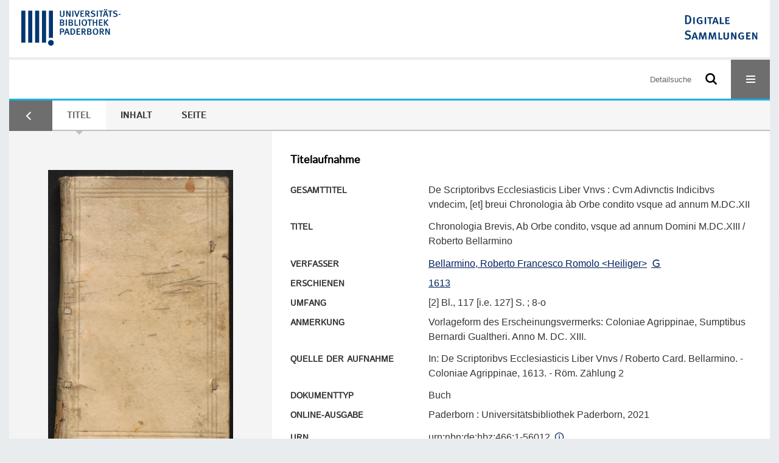

--- FILE ---
content_type: text/html;charset=utf-8
request_url: https://digital.ub.uni-paderborn.de/eab/3549265
body_size: 6518
content:
<!DOCTYPE html>
<html lang="de"><head><title>Erzbisch&#246;fliche Akademische Bibliothek Paderborn / Chronologia Brevis, Ab Orbe condito, vsque ad annum Domini M.DC.XIII</title><meta name="twitter:image" content="http://digital.ub.uni-paderborn.de/eab/download/webcache/304/4197379"><meta name="twitter:title" content="De Scriptoribvs Ecclesiasticis Liber Vnvs / Chronologia Brevis, Ab Orbe condito, vsque ad annum Domini M.DC.XIII / Roberto Bellarmino. 1613"><meta property="og:site" content="Erzbisch&#246;fliche Akademische Bibliothek Paderborn"><meta property="og:url" content="http://digital.ub.uni-paderborn.de/eab/3549265"><meta property="og:type" content="book"><meta property="og:title" content="Chronologia Brevis, Ab Orbe condito, vsque ad annum Domini M.DC.XIII / Roberto Bellarmino"><meta property="og:author" content="Bellarmino, Roberto Francesco Romolo &lt;Heiliger&gt; "><meta property="book:release_date" content="1613"><meta property="og:image" content="http://digital.ub.uni-paderborn.de/eab/download/webcache/304/4197379"><meta property="og:image:width" content="304"><meta property="og:image:height" content="472"><meta http-equiv="Content-Type" content="xml; charset=UTF-8"><meta name="viewport" content="width = device-width, initial-scale = 1"><meta name="description" content="Erzbisch&#246;fliche Akademische Bibliothek Paderborn. De Scriptoribvs Ecclesiasticis Liber Vnvs / Chronologia Brevis, Ab Orbe condito, vsque ad annum Domini M.DC.XIII / Roberto Bellarmino. 1613"><meta lang="de" content=""><link rel="shortcut icon" href="/eab/domainimage/favicon.ico" type="image/x-icon"><link rel="alternate" type="application/rss+xml" title="Erzbisch&#246;fliche Akademische Bibliothek Paderborn" href="/eab/rss"><link type="text/css" href="/css/noah-balancer_front2.ubpbeab_content.css?-6789711428882649225" rel="stylesheet"><link type="text/css" href="/thirdparty/shariff/shariff.complete.css" rel="stylesheet"><script src="/thirdparty/jquery-3.6.0.min.js">&#160;</script><script defer src="/static/scripts/main.js">&#160;</script><script defer src="/static/scripts/common.js">&#160;</script><script defer src="/static/scripts/fulltext.js">&#160;</script><script defer src="/thirdparty/shariff/shariff.complete.js">&#160;</script><script>
MathJax = {
  tex: {
    
    inlineMath: [
		['$', '$'],['$$', '$$'],['\\(', '\\)']
		],
    displayMath: [
		['\\[', '\\]']
		]
  }
}</script><script defer src="/static/scripts/titleinfo.js">&#160;</script><script defer src="https://cdn.jsdelivr.net/npm/mathjax@3.2.2/es5/tex-mml-chtml.min.js">&#160;</script><meta name="citation_title" content="Chronologia Brevis, Ab Orbe condito, vsque ad annum Domini M.DC.XIII / Roberto Bellarmino"><meta name="citation_author" content="Bellarmino, Roberto Francesco Romolo &lt;Heiliger&gt;"><meta name="citation_publication_date" content="1613"><meta name="citation_journal_title" content="De Scriptoribvs Ecclesiasticis Liber Vnvs"><meta name="citation_pdf_url" content="https://digital.ub.uni-paderborn.de/eab/content/titleinfo/3549265/full.pdf"><script type="text/javascript" src="/domainresource/static/scripts/custom.js">&#160;</script><script>
$(document).ready(function() {
  /* deactivate  for now  */
  var domainList = '.domainShowcase a.hfmdt'
  $(domainList).on('click', function(e) {
    e.preventDefault()
  })
  $(domainList).on('mouseenter', function() {
    $(this).css('cursor', 'default')
  })
})
</script></head><body style="" class="bd-guest   bd-flexLayout  bd-r-ubpbmain bd-m-ubpbmain bd-ubpbeab bd-mandant bd-retro bd-content bd-portal bd-metadata bd-portal-titleinfo bd-metadata-titleinfo bd-content-titleinfo bd-content-titleinfo-3549265 bd-list-rows bd-book"><span style="display:none" id="meta"><var id="tree">&#160;<var id="timeout" value="3600" class=" sessionsys"> </var><var id="name" value="ubpbeab" class=" domain"> </var><var id="relativeRootDomain" value="ubpbmain" class=" domain"> </var><var id="pathinfo" value="/eab/id/3549265" class=" request"> </var><var id="fulldata" value="false" class=" domain"> </var><var id="search-linkDetailedsearchScope" value="domain" class=" templating"> </var><var id="class" value="content" class=" request"> </var><var id="classtype" value="portal" class=" request"> </var><var id="tab" value="titleinfo" class=" request"> </var><var id="id" value="3549265" class=" request"> </var><var id="leftColToggled" value="false" class=" session"> </var><var id="facetFilterToggled" value="false" class=" session"> </var><var id="topheight" value="64" class=" session"> </var><var id="bottomheight" value="24" class=" session"> </var><var id="bodywidth" value="1000" class=" session"> </var><var id="centercolwidth" value="1280" class=" session"> </var><var id="middlerowheight" value="606" class=" session"> </var><var id="numberOfThumbs" value="20" class=" session"> </var><var id="clientwidth" value="1000" class=" session"> </var><var id="fullScreen" value="false" class=" session"> </var><var id="staticWidth" value="false" class=" session"> </var><var id="rightcolwidth" value="0" class=" session"> </var><var id="leftcolwidth" value="0" class=" session"> </var><var id="zoomwidth" value="600" class=" session"> </var><var id="mode" value="w" class=" session"> </var><var id="initialized" value="true" class=" session"> </var><var id="sizes" value="128,1200,2000,0,1000,304,1504,504,800" class=" webcache"> </var><var id="availableZoomLevels" value="304,504,800,1000,1504,2000" class=" webcache"> </var><var id="js-toggleMobileNavi" value="None" class=" templating"> </var><var id="fullscreen-fullzoomOnly" value="false" class=" templating"> </var><var id="css-mobileMin" value="16384px" class=" templating"> </var><var id="tei-on" value="false" class=" templating"> </var><var id="search-alertIfEmpty" value="false" class=" templating"> </var><var id="search-quicksearchScope" value="root" class=" templating"> </var><var id="search-toggleListMinStructs" value="1" class=" templating"> </var><var id="search-highlightingColor" value="00808066" class=" templating"> </var><var id="layout-wrapperMargins" value="body" class=" templating"> </var><var id="layout-useMiddleContentDIV" value="false" class=" templating"> </var><var id="layout-navPortAboveMiddleContentDIV" value="false" class=" templating"> </var><var id="navPort-align" value="center" class=" templating"> </var><var id="navPort-searchTheBookInit" value="closed" class=" templating"> </var><var id="navPath-pageviewStructureResize" value="css" class=" templating"> </var><var id="layout-useLayout" value="flexLayout" class=" templating"> </var><var id="listNavigation-keepToggleState" value="true" class=" templating"> </var><var id="fullscreen-mode" value="None" class=" templating"> </var><var id="groups" value="guest" class=" user"> </var></var><var id="client" value="browser">&#160;</var><var id="guest" value="true">&#160;</var><var class="layout" id="colleft" value="titleinfo,">&#160;</var><var class="layout" id="colright" value="">&#160;</var></span><div id="custom-menu-layer" class="wiki wiki-layer custom-menu-layer wiki-custom-menu-layer customMenuLayer ">
<div>
    
  <div class="ml-close">Schliessen</div>

  <h1><a href="/ubpb">Publizieren</a></h1>
  <h1><a href="/ubpbmain/topic/titles/290448">Besondere Sammlungen</a></h1>
  <h1><a href="https://www.ub.uni-paderborn.de/recherche/digitale-sammlungen/service">Digitalisierungsservice</a></h1>
  <h1><a href="/wiki/help">Hilfe</a></h1>

  

  <h2><a href="https://www.ub.uni-paderborn.de/ueber-uns/impressum/">Impressum</a></h2> 
  <h2><a href="https://www.ub.uni-paderborn.de/datenschutz">Datenschutz</a></h2> 
  
</div> </div><div id="main" class="divmain "><div id="topParts" class=""><a class="screenreaders" href="#centerParts">zum Inhalt</a><header role="banner" class=""><div id="defaultTop" class="wiki wiki-top defaultTop wiki-defaultTop defaultTop "><div id="topProject" style="display: var(--noah-only)">
  <a href="/ubpbmain/"><img class="mlogo" src="/eab/domainimage/mlogo.png"></a>
</div>

<div id="ubpb-top">
    <a href="https://ub.uni-paderborn.de">
        <img src="/ubpbmain/domainimage/ub-logo.svg" height="60">
    </a>

    <a href="/">
        <img src="/ubpbmain/domainimage/app-logo.svg" height="40">
    </a>
</div></div><div id="mobileTop" class="defaultTop"><div class="main"><div id="topLogo"><a href="/" title="HOME">&#160;</a></div><div id="topProject" style="display: var(--noah-only)">
  <a href="/ubpbmain/"><img class="mlogo" src="/eab/domainimage/mlogo.png"></a>
</div><div class="topLiner"><div class="vlsControl vl-mobile-top"><div class="searchbox totoggle"><form method="get" onsubmit='return alertIfEmpty("mobileQuicksearch")' name="searchBox" class="searchform" id="mobilequickSearchform" action="/search/quick"><a class="textlink   " id="searchexpert" href="/eab/search"><span>Detailsuche</span></a><div id="mqs-wrap"><label class="screenreaders" for="mobileQuicksearch">Schnellsuche: </label><span class="button large edge slim flat noborder searchglass glassindic"><span style="display:none">&#160;</span></span><input type="text" id="mobileQuicksearch" name="query" class="quicksearch" style="" placeholder="Suche in Digitale Sammlungen UB Paderborn" value="" preset="" msg="Bitte mindestens einen Suchbegriff eingeben."></div><button type="submit" id="quicksearchSubmit" class=" button large edge slim flat noborder searchglass"><span class="hidden">OK</span></button></form></div><div title="Men&#252;" class="button custom-menu-layer top-toggler large flat noborder contents toggle leftParts"><span style="display: none;">&#160;</span></div></div></div></div></div></header></div><div id="middleParts" class=""><div id="centerParts" class="maincol "><main role="main" class=""><img alt="" style="position:absolute;left:-9999px" id="cInfo" width="0" height="0"><nav class="navPort   "><ul id="navPort" class="nav-inline navPort-metadata navPort-content-titleinfo"><li id="navUrlTab" class="viewCtrl firstCtrl"><a href="/ubpbmain/search?query=dc.date%3D%221700%22+and+vl.domain%3Dubpbmain+sortBy+dc.title%2Fasc&amp;operation=searchRetrieve" class="lastNavUrl"><i class="cap tab">Ergebnisliste</i></a></li><li class="viewCtrl_sel  tab-titleinfo evenCtrl tab-metadata-titleinfo" id="tab-content-titleinfo"><span><i class="cap tab">Titel</i><i class="cap abbrTab __tabTitleinfoAbbr">Titel</i></span></li><li class="viewCtrl  tab-structure tab-content tab-metadata-structure" id="tab-content-structure"><a href="/eab/content/structure/3549265"><i class="cap tab">Inhalt</i><i class="cap abbrTab __tabStructureAbbr">Inhalt</i></a></li><li class="viewCtrl  tab-zoom evenCtrl tab-content tab-metadata-zoom" id="tab-content-zoom"><a href="/eab/content/zoom/4197379"><i class="cap tab">Seite</i><i class="cap abbrTab __tabPageviewAbbr">Seite</i></a></li><span style="font-size:0px">&#160;</span></ul></nav><div id="div-titleinfo" class="datacol csslayout type_book"><div id="titleinfo" class="csslayout  " lang="la"><div id="titleInfoImage" class=""><div class="wr"><a class="imgLink" href="/eab/content/zoom/4197379"><img alt="Zur Seitenansicht" border="0" src="/eab/image/largethumb/4197379" width="304" height="471"></a></div></div><div class="titleinfoPart-right titleinfoPartLayout-column"><div id="titleInfoMetadata" class="titleInfo columns"><h1 class="mainheader " id=""><div class="headertext"><div>Titelaufnahme</div></div></h1><ul class="nav"><li class="cols" id="mods_relatedItemHostTitle"><div class="name mods_relatedItemTitle">Gesamttitel</div><div class="value mods_relatedItemTitle"><div class="valueDiv-3">De Scriptoribvs Ecclesiasticis Liber Vnvs : Cvm Adivnctis Indicibvs vndecim, [et] breui Chronologia &#224;b Orbe condito vsque ad annum M.DC.XII</div></div></li><li class="cols" id="mods_titleInfoTitleNotType"><div class="name title ">Titel</div><div class="value title "><div class="valueDiv"><span class="mods-title">Chronologia Brevis, Ab Orbe condito, vsque ad annum Domini M.DC.XIII</span><span class="mods-resttitle"> / Roberto Bellarmino<span class="mods-part"></span></span></div></div></li><li class="cols" id="mods_name-roleTerm_Author"><div class="name mods_name">Verfasser</div><div class="value mods_name"><span class="mods-name"><a id="bib.personalName" class="personalName" href="/ubpbmain/search?operation=searchRetrieve&amp;query=bib.personalName%3D%22Bellarmino%2C%20Roberto%20Francesco%20Romolo%22%20and%20vl.domain%3Dubpbmain%20sortBy%20dc.title%2Fasc" title="Suche nach: Personen = Bellarmino, Roberto Francesco Romolo">Bellarmino, Roberto Francesco Romolo &lt;Heiliger&gt;</a> <a class="vlIcon" title="In der Gemeinsamen Normdatei der DNB nachschlagen" href="http://d-nb.info/gnd/118508636" target="_blank"><span class="ln-ico ln-dnb"></span></a></span> </div></li><li class="cols" id="mods_originInfoNotEditionElectronicEdition"><div class="name ">Erschienen</div><div class="value "><a id="dc.date" class="" href="/ubpbmain/search?operation=searchRetrieve&amp;query=dc.date%3D%221613%22%20and%20vl.domain%3Dubpbmain%20sortBy%20dc.title%2Fasc" title="Suche nach: Jahr = 1613">1613</a></div></li><li class="cols" id="mods_physicalDescriptionExtent"><div class="name ">Umfang</div><div class="value "><span class="mods-extent">[2] Bl., 117 [i.e. 127] S. ; 8-o</span> </div></li><li class="cols" id="mods_noteNotType"><div class="name modsNote">Anmerkung</div><div class="value modsNote"><div class="valueDiv-3  mods-note">Vorlageform des Erscheinungsvermerks: Coloniae Agrippinae, Sumptibus Bernardi Gualtheri. Anno M. DC. XIII.</div></div></li><li class="cols" id="mods_noteSourceNote"><div class="name modsNote">Quelle der Aufnahme</div><div class="value modsNote"><div class="valueDiv-3">In: De Scriptoribvs Ecclesiasticis Liber Vnvs / Roberto Card. Bellarmino. - Coloniae Agrippinae, 1613. - R&#246;m. Z&#228;hlung 2</div></div></li><li class="cols" id="mods_genreAuthorityDini"><div class="name doctypeBase_vlsType">Dokumenttyp</div><div class="value doctypeBase_vlsType">Buch</div></li><li class="cols" id="mods_originInfoEditionElectronicEdition"><div class="name ">Online-Ausgabe</div><div class="value "><div class="valueDiv-3  mods-originInfo">Paderborn : Universit&#228;tsbibliothek Paderborn, 2021</div></div></li><li class="cols" id="mods_IdentifierUrn"><div class="name ">URN</div><div class="value "><span>urn:nbn:de:hbz:466:1-56012&#160;</span><a class="vlIcon" href="/eab/wiki/identifier/urnresolving?urn=urn:nbn:de:hbz:466:1-56012"><span class="ln-ico ln-info"></span></a></div></li><li class="cols" id="mods_identifierVdaVd17"><div class="name ">VD17</div><div class="value ">3:008414A</div></li></ul></div><div class="titleInfo titleAdd columns " id="titleInfoLinkActions"><div class="subheader" role="heading">Links</div><ul class="nav"><li class="cols"><div class="name titleinfoLinkAction">Social Media</div><div id="socialnetworking" class="value titleinfoLinkAction"><script>
$('#socialnetworking')
.hover(
function() {
$('#socialnetworks').show()
},
function() {
$('#socialnetworks').hide()
}
)
.click(function() {
$('#socialnetworks').toggle()
})			
</script><div id="socialnetworks" class=""><div class="shariff" data-orientation="vertical" data-url="https://digital.ub.uni-paderborn.de/eab/id/3549265" data-media-url="" data-services='["twitter,"pinterest,"facebook]'>&#160;</div></div><a style="text-decoration:none" class="vl-btn icon-share ln-ico"><span class="hide-underlined">&#160;</span><span><span>Share</span></span></a></div></li><li class="cols"><div class="name titleinfoLinkAction">Verf&#252;gbarkeit</div><div id="titleinfoLinksOpenurl" class="value titleinfoLinkAction"><a href="#" onclick="window.open('http://www.openurl.de/?sid=semantics:VLS&amp;genre=book&amp;title=Chronologia%20Brevis%2C%20Ab%20Orbe%20condito%2C%20vsque%20ad%20annum%20Domini%20M.DC.XIII&amp;aulast=&amp;aufirst=&amp;date=1613&amp;d=1','win_openurl', 'height=600,width=1000,top=20,left=20,screenY=20,screenX=20, toolbar=yes, menubar=yes, status=yes, scrollbars=yes, resizable=yes, location=yes')"><span class="ln-ico ln-info"></span><span class="hide-underlined">&#160;</span><span>In meiner Bibliothek</span></a></div></li><li class="cols"><div class="name titleinfoLinkAction">Archiv</div><div id="titleinfoLinksArchive" class="value titleinfoLinkAction"><span class="ln-ico ln-oai"></span><span class="hide-underlined">&#160;</span><a id="archiveOAI" title="OAI-Quelle" target="_blank" href="/eab/oai/?verb=GetRecord&amp;metadataPrefix=mets&amp;mode=view&amp;identifier=3549265"><span>METS (OAI-PMH)</span></a></div></li><li class="cols"><div class="name titleinfoLinkAction">IIIF</div><div id="titleinfoLinksI3F" class="value titleinfoLinkAction"><span class="I3FManifestLink"><span class="ln-ico ln-iiif"></span><span class="hide-underlined">&#160;</span><a target="iiif-manifest" href="/i3f/v20/3549265/manifest">IIIF-Manifest</a></span></div></li></ul></div><div class="titleInfo titleAdd columns " id="titleinfoResources"><div class="subheader" role="heading">Dateien</div><ul class="nav"><li><div class="content"><div><div class="resource block"><span class="ln-ico ln-pdf"></span><span class="hide-underlined">&#160;</span><a class="resourceLink " href="/download/pdf/3549265.pdf" title="66,00 MB"><span>Chronologia Brevis Ab Orbe condito vsque ad annum Domini MDCXIII [<span class="fileext">Pdf</span> <span>66,00 MB</span>]</span></a></div></div><format name="" type="ris" cfg="risDownload" ref="format/ris"></format><div><span class="ln-ico ln-download"></span><span class="hide-underlined">&#160;</span><a download="ris-3549265.ris" id="downloadRis" href="/eab/download/format/ris/3549265"><span>RIS</span></a></div></div></li></ul></div><div class="titleInfo titleAdd columns " id="titleInfoClassification"><div class="subheader" role="heading">Klassifikation</div><ul class="nav"><li><div class="titleInfoClassification"><div class="classificationLinks linkedAncestorStructureAxis ubpbmain"><nav role="navigation"><a class="item pos1 ubpbmain" href="/topic/titles/290448">Besondere Sammlungen</a> <span class="pos2"> &#8594; </span><a class="item pos2 ubpbmain" href="/topic/titles/193167">Erzbisch&#246;fliche Akademische Bibliothek Paderborn</a> <span class="pos3"> &#8594; </span><a class="item pos3 ubpbmain" href="/topic/titles/1073369">Bibliotheca Theodoriana</a> <span class="pos4"> &#8594; </span><a class="item pos4 ubpbmain" href="/topic/titles/1129830">Jesuitenbest&#228;nde</a> <span class="pos5"> &#8594; </span><a class="item pos5 ubpbmain" href="/topic/titles/1129834">Sonstige B&#252;cher der Jesuiten</a> </nav></div><div class="classificationLinks linkedAncestorStructureAxis noah"><nav role="navigation"><a class="item pos1 noah" href="/topic/titles/1077">Klassifikation (DDC)</a> <span class="pos2"> &#8594; </span><a class="item pos2 noah" href="/topic/titles/254">Religion</a> <span class="pos3"> &#8594; </span><a class="item pos3 noah" href="/topic/titles/323">Geschichte des Christentums</a> <span class="pos4"> &#8594; </span><a class="item pos4 noah" href="/topic/titles/324">Geschichte des Christentums, Kirchengeschichte</a> </nav></div><div class="classificationLinks linkedAncestorStructureAxis noah"><nav role="navigation"><a class="item pos1 noah" href="/topic/titles/1077">Klassifikation (DDC)</a> <span class="pos2"> &#8594; </span><a class="item pos2 noah" href="/topic/titles/254">Religion</a> <span class="pos3"> &#8594; </span><a class="item pos3 noah" href="/topic/titles/344">Andere Religionen</a> <span class="pos4"> &#8594; </span><a class="item pos4 noah" href="/topic/titles/350">Judentum</a> </nav></div><div class="classificationLinks linkedAncestorStructureAxis noah"><nav role="navigation"><a class="item pos1 noah" href="/topic/titles/1077">Klassifikation (DDC)</a> <span class="pos2"> &#8594; </span><a class="item pos2 noah" href="/topic/titles/972">Geschichte und Geografie</a> <span class="pos3"> &#8594; </span><a class="item pos3 noah" href="/topic/titles/998">Geschichte des Altertums (bis ca. 499), Arch&#228;ologie</a> <span class="pos4"> &#8594; </span><a class="item pos4 noah" href="/topic/titles/999">Geschichte des Altertums bis ca. 499, Arch&#228;ologie</a> </nav></div><div class="classificationLinks linkedAncestorStructureAxis noah"><nav role="navigation"><a class="item pos1 noah" href="/topic/titles/1077">Klassifikation (DDC)</a> <span class="pos2"> &#8594; </span><a class="item pos2 noah" href="/topic/titles/972">Geschichte und Geografie</a> <span class="pos3"> &#8594; </span><a class="item pos3 noah" href="/topic/titles/973">Geschichte</a> <span class="pos4"> &#8594; </span><a class="item pos4 noah" href="/topic/titles/983">Weltgeschichte</a> </nav></div></div></li></ul></div><div class="titleInfo titleAdd columns " id="titleinfoGoStructureLink"><div class="subheader" role="heading">Inhalt</div><ul class="nav"><li><a href="/eab/content/structure/3549265">Inhalt des Werkes</a></li></ul></div><div class="titleInfo titleAdd columns titleAdd" id="titleinfoCustomNotice"><div class="subheader" role="heading">Notiz</div><ul class="nav"><li><aside>Exemplar falsch gebunden: Dem Titelblatt folgende Widmung ist nach S. 16 eingebunden; nach fast jeder Seite ein leeres Blatt eingebunden, z.T. mit handschriftl. Vermerken.</aside></li></ul></div><div class="titleInfo titleAdd columns " id="displayLicenseInfo"><div class="subheader" role="heading">Lizenz-/Rechtehinweis</div><ul class="nav"><li class="cols"><div class="name licenseTerms"><img title="CC-BY-Lizenz (4.0)" src="https://i.creativecommons.org/l/by/4.0/80x15.png" class="license-img cc"></div><div id="" class="value licenseTerms"><a href="https://creativecommons.org/licenses/by/4.0/deed.de" target="_blank" rel="license">Creative Commons Namensnennung 4.0 International Lizenz</a></div></li></ul></div></div></div></div><var id="publicationID" value="3549265" class="zoomfullScreen"> </var><var id="mdlistCols" value="false"> </var><var id="isFullzoom" value="false" class="zoomfullScreen"> </var><var id="employsPageview" value="false" class="pagetabs"> </var><var id="webcacheSizes" value="128,304,504,800,1000,1200,1504,2000"> </var><var id="navLastSearchUrl" value="/ubpbmain/search?query=dc.date%3D%221700%22+and+vl.domain%3Dubpbmain+sortBy+dc.title%2Fasc&amp;operation=searchRetrieve"> </var></main></div></div><div id="bottomParts" class=""><footer role="contentinfo" class=""><div id="custom-footer" class="wiki wiki-bottom custom-footer wiki-custom-footer customFooter "><div class="top">
  
  <span class="fright">
    <a href="https://www.mkw.nrw/"><img src="/domainimage/ministerium.svg">
    </a>
  </span>
</div>

<div class="bottom">
 <div>
  <span class="fleft">
    <img src="/domainimage/noah.svg">
  </span>
  <span class="fright">
    <a href="https://www.hbz-nrw.de/impressum">Impressum</a>
    <a href="https://www.hbz-nrw.de/datenschutz">Datenschutz</a>
  </span>
 </div>
</div></div><div id="mandant-footer" class="wiki wiki-bottom mandant-footer wiki-mandant-footer mandantFooter "><div class="footer-claim">
    <em><strong>Die Universit&#228;t der Informationsgesellschaft</strong></em>
</div>

<div class="footer-content">
    <span>&#169; 2026</span>
    <a href="http://www.ub.uni-paderborn.de">Universit&#228;tsbibliothek Paderborn</a> 
    <span>|</span>
    <a href="http://www.ub.uni-paderborn.de/ueber-uns/impressum/">Impressum</a> 
    <span>|</span>
    <a href="https://www.ub.uni-paderborn.de/datenschutz">Datenschutzerkl&#228;rung</a> 
</div>

<div class="footer-image">
    <img src="/ubpbmain/domainimage/footer-bg-lg.png" style="width: auto; max-width: 100%">
</div></div><div class="footerContent" id="footerContent"><span class="f-links-vls"><a id="footerLinkVLS" target="_blank" href="http://www.semantics.de/produkte/visual_library/">Visual Library Server 2026</a></span></div></footer></div></div></body></html>